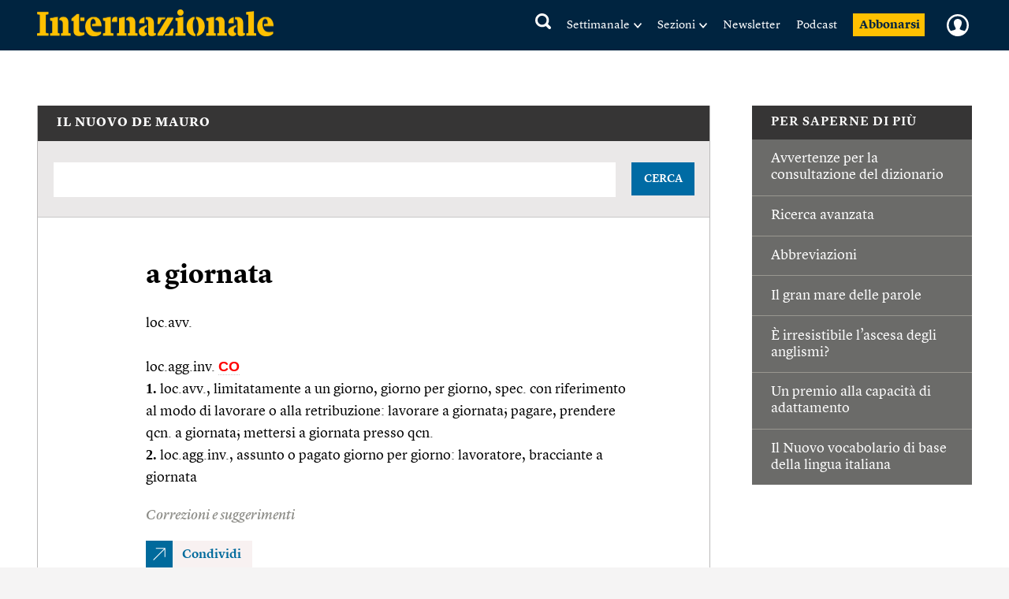

--- FILE ---
content_type: text/html; charset=utf-8
request_url: https://www.google.com/recaptcha/api2/aframe
body_size: 269
content:
<!DOCTYPE HTML><html><head><meta http-equiv="content-type" content="text/html; charset=UTF-8"></head><body><script nonce="XTrS67V30vTWPvwC2PvjWQ">/** Anti-fraud and anti-abuse applications only. See google.com/recaptcha */ try{var clients={'sodar':'https://pagead2.googlesyndication.com/pagead/sodar?'};window.addEventListener("message",function(a){try{if(a.source===window.parent){var b=JSON.parse(a.data);var c=clients[b['id']];if(c){var d=document.createElement('img');d.src=c+b['params']+'&rc='+(localStorage.getItem("rc::a")?sessionStorage.getItem("rc::b"):"");window.document.body.appendChild(d);sessionStorage.setItem("rc::e",parseInt(sessionStorage.getItem("rc::e")||0)+1);localStorage.setItem("rc::h",'1768666439679');}}}catch(b){}});window.parent.postMessage("_grecaptcha_ready", "*");}catch(b){}</script></body></html>

--- FILE ---
content_type: text/javascript;charset=utf-8
request_url: https://p1cluster.cxense.com/p1.js
body_size: 99
content:
cX.library.onP1('20wjo6w8fbqrzxy6njstjyc34');


--- FILE ---
content_type: text/javascript;charset=utf-8
request_url: https://id.cxense.com/public/user/id?json=%7B%22identities%22%3A%5B%7B%22type%22%3A%22ckp%22%2C%22id%22%3A%22mkiibyaby2pncras%22%7D%2C%7B%22type%22%3A%22lst%22%2C%22id%22%3A%2220wjo6w8fbqrzxy6njstjyc34%22%7D%2C%7B%22type%22%3A%22cst%22%2C%22id%22%3A%2220wjo6w8fbqrzxy6njstjyc34%22%7D%5D%7D&callback=cXJsonpCB1
body_size: 208
content:
/**/
cXJsonpCB1({"httpStatus":200,"response":{"userId":"cx:2tbtykei6n5yq2twf8e4ddg24t:2kqi8nrouyezb","newUser":false}})